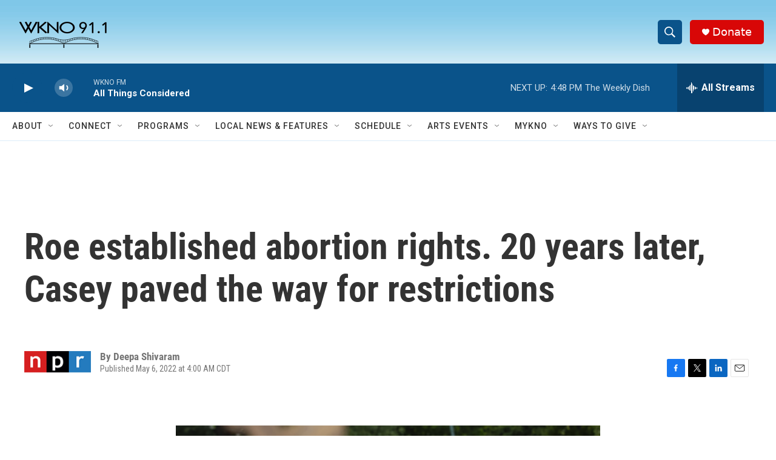

--- FILE ---
content_type: text/html; charset=utf-8
request_url: https://www.google.com/recaptcha/api2/anchor?ar=1&k=6LfHrSkUAAAAAPnKk5cT6JuKlKPzbwyTYuO8--Vr&co=aHR0cHM6Ly93d3cud2tub2ZtLm9yZzo0NDM.&hl=en&v=PoyoqOPhxBO7pBk68S4YbpHZ&size=invisible&anchor-ms=20000&execute-ms=30000&cb=ylglus8h932g
body_size: 49389
content:
<!DOCTYPE HTML><html dir="ltr" lang="en"><head><meta http-equiv="Content-Type" content="text/html; charset=UTF-8">
<meta http-equiv="X-UA-Compatible" content="IE=edge">
<title>reCAPTCHA</title>
<style type="text/css">
/* cyrillic-ext */
@font-face {
  font-family: 'Roboto';
  font-style: normal;
  font-weight: 400;
  font-stretch: 100%;
  src: url(//fonts.gstatic.com/s/roboto/v48/KFO7CnqEu92Fr1ME7kSn66aGLdTylUAMa3GUBHMdazTgWw.woff2) format('woff2');
  unicode-range: U+0460-052F, U+1C80-1C8A, U+20B4, U+2DE0-2DFF, U+A640-A69F, U+FE2E-FE2F;
}
/* cyrillic */
@font-face {
  font-family: 'Roboto';
  font-style: normal;
  font-weight: 400;
  font-stretch: 100%;
  src: url(//fonts.gstatic.com/s/roboto/v48/KFO7CnqEu92Fr1ME7kSn66aGLdTylUAMa3iUBHMdazTgWw.woff2) format('woff2');
  unicode-range: U+0301, U+0400-045F, U+0490-0491, U+04B0-04B1, U+2116;
}
/* greek-ext */
@font-face {
  font-family: 'Roboto';
  font-style: normal;
  font-weight: 400;
  font-stretch: 100%;
  src: url(//fonts.gstatic.com/s/roboto/v48/KFO7CnqEu92Fr1ME7kSn66aGLdTylUAMa3CUBHMdazTgWw.woff2) format('woff2');
  unicode-range: U+1F00-1FFF;
}
/* greek */
@font-face {
  font-family: 'Roboto';
  font-style: normal;
  font-weight: 400;
  font-stretch: 100%;
  src: url(//fonts.gstatic.com/s/roboto/v48/KFO7CnqEu92Fr1ME7kSn66aGLdTylUAMa3-UBHMdazTgWw.woff2) format('woff2');
  unicode-range: U+0370-0377, U+037A-037F, U+0384-038A, U+038C, U+038E-03A1, U+03A3-03FF;
}
/* math */
@font-face {
  font-family: 'Roboto';
  font-style: normal;
  font-weight: 400;
  font-stretch: 100%;
  src: url(//fonts.gstatic.com/s/roboto/v48/KFO7CnqEu92Fr1ME7kSn66aGLdTylUAMawCUBHMdazTgWw.woff2) format('woff2');
  unicode-range: U+0302-0303, U+0305, U+0307-0308, U+0310, U+0312, U+0315, U+031A, U+0326-0327, U+032C, U+032F-0330, U+0332-0333, U+0338, U+033A, U+0346, U+034D, U+0391-03A1, U+03A3-03A9, U+03B1-03C9, U+03D1, U+03D5-03D6, U+03F0-03F1, U+03F4-03F5, U+2016-2017, U+2034-2038, U+203C, U+2040, U+2043, U+2047, U+2050, U+2057, U+205F, U+2070-2071, U+2074-208E, U+2090-209C, U+20D0-20DC, U+20E1, U+20E5-20EF, U+2100-2112, U+2114-2115, U+2117-2121, U+2123-214F, U+2190, U+2192, U+2194-21AE, U+21B0-21E5, U+21F1-21F2, U+21F4-2211, U+2213-2214, U+2216-22FF, U+2308-230B, U+2310, U+2319, U+231C-2321, U+2336-237A, U+237C, U+2395, U+239B-23B7, U+23D0, U+23DC-23E1, U+2474-2475, U+25AF, U+25B3, U+25B7, U+25BD, U+25C1, U+25CA, U+25CC, U+25FB, U+266D-266F, U+27C0-27FF, U+2900-2AFF, U+2B0E-2B11, U+2B30-2B4C, U+2BFE, U+3030, U+FF5B, U+FF5D, U+1D400-1D7FF, U+1EE00-1EEFF;
}
/* symbols */
@font-face {
  font-family: 'Roboto';
  font-style: normal;
  font-weight: 400;
  font-stretch: 100%;
  src: url(//fonts.gstatic.com/s/roboto/v48/KFO7CnqEu92Fr1ME7kSn66aGLdTylUAMaxKUBHMdazTgWw.woff2) format('woff2');
  unicode-range: U+0001-000C, U+000E-001F, U+007F-009F, U+20DD-20E0, U+20E2-20E4, U+2150-218F, U+2190, U+2192, U+2194-2199, U+21AF, U+21E6-21F0, U+21F3, U+2218-2219, U+2299, U+22C4-22C6, U+2300-243F, U+2440-244A, U+2460-24FF, U+25A0-27BF, U+2800-28FF, U+2921-2922, U+2981, U+29BF, U+29EB, U+2B00-2BFF, U+4DC0-4DFF, U+FFF9-FFFB, U+10140-1018E, U+10190-1019C, U+101A0, U+101D0-101FD, U+102E0-102FB, U+10E60-10E7E, U+1D2C0-1D2D3, U+1D2E0-1D37F, U+1F000-1F0FF, U+1F100-1F1AD, U+1F1E6-1F1FF, U+1F30D-1F30F, U+1F315, U+1F31C, U+1F31E, U+1F320-1F32C, U+1F336, U+1F378, U+1F37D, U+1F382, U+1F393-1F39F, U+1F3A7-1F3A8, U+1F3AC-1F3AF, U+1F3C2, U+1F3C4-1F3C6, U+1F3CA-1F3CE, U+1F3D4-1F3E0, U+1F3ED, U+1F3F1-1F3F3, U+1F3F5-1F3F7, U+1F408, U+1F415, U+1F41F, U+1F426, U+1F43F, U+1F441-1F442, U+1F444, U+1F446-1F449, U+1F44C-1F44E, U+1F453, U+1F46A, U+1F47D, U+1F4A3, U+1F4B0, U+1F4B3, U+1F4B9, U+1F4BB, U+1F4BF, U+1F4C8-1F4CB, U+1F4D6, U+1F4DA, U+1F4DF, U+1F4E3-1F4E6, U+1F4EA-1F4ED, U+1F4F7, U+1F4F9-1F4FB, U+1F4FD-1F4FE, U+1F503, U+1F507-1F50B, U+1F50D, U+1F512-1F513, U+1F53E-1F54A, U+1F54F-1F5FA, U+1F610, U+1F650-1F67F, U+1F687, U+1F68D, U+1F691, U+1F694, U+1F698, U+1F6AD, U+1F6B2, U+1F6B9-1F6BA, U+1F6BC, U+1F6C6-1F6CF, U+1F6D3-1F6D7, U+1F6E0-1F6EA, U+1F6F0-1F6F3, U+1F6F7-1F6FC, U+1F700-1F7FF, U+1F800-1F80B, U+1F810-1F847, U+1F850-1F859, U+1F860-1F887, U+1F890-1F8AD, U+1F8B0-1F8BB, U+1F8C0-1F8C1, U+1F900-1F90B, U+1F93B, U+1F946, U+1F984, U+1F996, U+1F9E9, U+1FA00-1FA6F, U+1FA70-1FA7C, U+1FA80-1FA89, U+1FA8F-1FAC6, U+1FACE-1FADC, U+1FADF-1FAE9, U+1FAF0-1FAF8, U+1FB00-1FBFF;
}
/* vietnamese */
@font-face {
  font-family: 'Roboto';
  font-style: normal;
  font-weight: 400;
  font-stretch: 100%;
  src: url(//fonts.gstatic.com/s/roboto/v48/KFO7CnqEu92Fr1ME7kSn66aGLdTylUAMa3OUBHMdazTgWw.woff2) format('woff2');
  unicode-range: U+0102-0103, U+0110-0111, U+0128-0129, U+0168-0169, U+01A0-01A1, U+01AF-01B0, U+0300-0301, U+0303-0304, U+0308-0309, U+0323, U+0329, U+1EA0-1EF9, U+20AB;
}
/* latin-ext */
@font-face {
  font-family: 'Roboto';
  font-style: normal;
  font-weight: 400;
  font-stretch: 100%;
  src: url(//fonts.gstatic.com/s/roboto/v48/KFO7CnqEu92Fr1ME7kSn66aGLdTylUAMa3KUBHMdazTgWw.woff2) format('woff2');
  unicode-range: U+0100-02BA, U+02BD-02C5, U+02C7-02CC, U+02CE-02D7, U+02DD-02FF, U+0304, U+0308, U+0329, U+1D00-1DBF, U+1E00-1E9F, U+1EF2-1EFF, U+2020, U+20A0-20AB, U+20AD-20C0, U+2113, U+2C60-2C7F, U+A720-A7FF;
}
/* latin */
@font-face {
  font-family: 'Roboto';
  font-style: normal;
  font-weight: 400;
  font-stretch: 100%;
  src: url(//fonts.gstatic.com/s/roboto/v48/KFO7CnqEu92Fr1ME7kSn66aGLdTylUAMa3yUBHMdazQ.woff2) format('woff2');
  unicode-range: U+0000-00FF, U+0131, U+0152-0153, U+02BB-02BC, U+02C6, U+02DA, U+02DC, U+0304, U+0308, U+0329, U+2000-206F, U+20AC, U+2122, U+2191, U+2193, U+2212, U+2215, U+FEFF, U+FFFD;
}
/* cyrillic-ext */
@font-face {
  font-family: 'Roboto';
  font-style: normal;
  font-weight: 500;
  font-stretch: 100%;
  src: url(//fonts.gstatic.com/s/roboto/v48/KFO7CnqEu92Fr1ME7kSn66aGLdTylUAMa3GUBHMdazTgWw.woff2) format('woff2');
  unicode-range: U+0460-052F, U+1C80-1C8A, U+20B4, U+2DE0-2DFF, U+A640-A69F, U+FE2E-FE2F;
}
/* cyrillic */
@font-face {
  font-family: 'Roboto';
  font-style: normal;
  font-weight: 500;
  font-stretch: 100%;
  src: url(//fonts.gstatic.com/s/roboto/v48/KFO7CnqEu92Fr1ME7kSn66aGLdTylUAMa3iUBHMdazTgWw.woff2) format('woff2');
  unicode-range: U+0301, U+0400-045F, U+0490-0491, U+04B0-04B1, U+2116;
}
/* greek-ext */
@font-face {
  font-family: 'Roboto';
  font-style: normal;
  font-weight: 500;
  font-stretch: 100%;
  src: url(//fonts.gstatic.com/s/roboto/v48/KFO7CnqEu92Fr1ME7kSn66aGLdTylUAMa3CUBHMdazTgWw.woff2) format('woff2');
  unicode-range: U+1F00-1FFF;
}
/* greek */
@font-face {
  font-family: 'Roboto';
  font-style: normal;
  font-weight: 500;
  font-stretch: 100%;
  src: url(//fonts.gstatic.com/s/roboto/v48/KFO7CnqEu92Fr1ME7kSn66aGLdTylUAMa3-UBHMdazTgWw.woff2) format('woff2');
  unicode-range: U+0370-0377, U+037A-037F, U+0384-038A, U+038C, U+038E-03A1, U+03A3-03FF;
}
/* math */
@font-face {
  font-family: 'Roboto';
  font-style: normal;
  font-weight: 500;
  font-stretch: 100%;
  src: url(//fonts.gstatic.com/s/roboto/v48/KFO7CnqEu92Fr1ME7kSn66aGLdTylUAMawCUBHMdazTgWw.woff2) format('woff2');
  unicode-range: U+0302-0303, U+0305, U+0307-0308, U+0310, U+0312, U+0315, U+031A, U+0326-0327, U+032C, U+032F-0330, U+0332-0333, U+0338, U+033A, U+0346, U+034D, U+0391-03A1, U+03A3-03A9, U+03B1-03C9, U+03D1, U+03D5-03D6, U+03F0-03F1, U+03F4-03F5, U+2016-2017, U+2034-2038, U+203C, U+2040, U+2043, U+2047, U+2050, U+2057, U+205F, U+2070-2071, U+2074-208E, U+2090-209C, U+20D0-20DC, U+20E1, U+20E5-20EF, U+2100-2112, U+2114-2115, U+2117-2121, U+2123-214F, U+2190, U+2192, U+2194-21AE, U+21B0-21E5, U+21F1-21F2, U+21F4-2211, U+2213-2214, U+2216-22FF, U+2308-230B, U+2310, U+2319, U+231C-2321, U+2336-237A, U+237C, U+2395, U+239B-23B7, U+23D0, U+23DC-23E1, U+2474-2475, U+25AF, U+25B3, U+25B7, U+25BD, U+25C1, U+25CA, U+25CC, U+25FB, U+266D-266F, U+27C0-27FF, U+2900-2AFF, U+2B0E-2B11, U+2B30-2B4C, U+2BFE, U+3030, U+FF5B, U+FF5D, U+1D400-1D7FF, U+1EE00-1EEFF;
}
/* symbols */
@font-face {
  font-family: 'Roboto';
  font-style: normal;
  font-weight: 500;
  font-stretch: 100%;
  src: url(//fonts.gstatic.com/s/roboto/v48/KFO7CnqEu92Fr1ME7kSn66aGLdTylUAMaxKUBHMdazTgWw.woff2) format('woff2');
  unicode-range: U+0001-000C, U+000E-001F, U+007F-009F, U+20DD-20E0, U+20E2-20E4, U+2150-218F, U+2190, U+2192, U+2194-2199, U+21AF, U+21E6-21F0, U+21F3, U+2218-2219, U+2299, U+22C4-22C6, U+2300-243F, U+2440-244A, U+2460-24FF, U+25A0-27BF, U+2800-28FF, U+2921-2922, U+2981, U+29BF, U+29EB, U+2B00-2BFF, U+4DC0-4DFF, U+FFF9-FFFB, U+10140-1018E, U+10190-1019C, U+101A0, U+101D0-101FD, U+102E0-102FB, U+10E60-10E7E, U+1D2C0-1D2D3, U+1D2E0-1D37F, U+1F000-1F0FF, U+1F100-1F1AD, U+1F1E6-1F1FF, U+1F30D-1F30F, U+1F315, U+1F31C, U+1F31E, U+1F320-1F32C, U+1F336, U+1F378, U+1F37D, U+1F382, U+1F393-1F39F, U+1F3A7-1F3A8, U+1F3AC-1F3AF, U+1F3C2, U+1F3C4-1F3C6, U+1F3CA-1F3CE, U+1F3D4-1F3E0, U+1F3ED, U+1F3F1-1F3F3, U+1F3F5-1F3F7, U+1F408, U+1F415, U+1F41F, U+1F426, U+1F43F, U+1F441-1F442, U+1F444, U+1F446-1F449, U+1F44C-1F44E, U+1F453, U+1F46A, U+1F47D, U+1F4A3, U+1F4B0, U+1F4B3, U+1F4B9, U+1F4BB, U+1F4BF, U+1F4C8-1F4CB, U+1F4D6, U+1F4DA, U+1F4DF, U+1F4E3-1F4E6, U+1F4EA-1F4ED, U+1F4F7, U+1F4F9-1F4FB, U+1F4FD-1F4FE, U+1F503, U+1F507-1F50B, U+1F50D, U+1F512-1F513, U+1F53E-1F54A, U+1F54F-1F5FA, U+1F610, U+1F650-1F67F, U+1F687, U+1F68D, U+1F691, U+1F694, U+1F698, U+1F6AD, U+1F6B2, U+1F6B9-1F6BA, U+1F6BC, U+1F6C6-1F6CF, U+1F6D3-1F6D7, U+1F6E0-1F6EA, U+1F6F0-1F6F3, U+1F6F7-1F6FC, U+1F700-1F7FF, U+1F800-1F80B, U+1F810-1F847, U+1F850-1F859, U+1F860-1F887, U+1F890-1F8AD, U+1F8B0-1F8BB, U+1F8C0-1F8C1, U+1F900-1F90B, U+1F93B, U+1F946, U+1F984, U+1F996, U+1F9E9, U+1FA00-1FA6F, U+1FA70-1FA7C, U+1FA80-1FA89, U+1FA8F-1FAC6, U+1FACE-1FADC, U+1FADF-1FAE9, U+1FAF0-1FAF8, U+1FB00-1FBFF;
}
/* vietnamese */
@font-face {
  font-family: 'Roboto';
  font-style: normal;
  font-weight: 500;
  font-stretch: 100%;
  src: url(//fonts.gstatic.com/s/roboto/v48/KFO7CnqEu92Fr1ME7kSn66aGLdTylUAMa3OUBHMdazTgWw.woff2) format('woff2');
  unicode-range: U+0102-0103, U+0110-0111, U+0128-0129, U+0168-0169, U+01A0-01A1, U+01AF-01B0, U+0300-0301, U+0303-0304, U+0308-0309, U+0323, U+0329, U+1EA0-1EF9, U+20AB;
}
/* latin-ext */
@font-face {
  font-family: 'Roboto';
  font-style: normal;
  font-weight: 500;
  font-stretch: 100%;
  src: url(//fonts.gstatic.com/s/roboto/v48/KFO7CnqEu92Fr1ME7kSn66aGLdTylUAMa3KUBHMdazTgWw.woff2) format('woff2');
  unicode-range: U+0100-02BA, U+02BD-02C5, U+02C7-02CC, U+02CE-02D7, U+02DD-02FF, U+0304, U+0308, U+0329, U+1D00-1DBF, U+1E00-1E9F, U+1EF2-1EFF, U+2020, U+20A0-20AB, U+20AD-20C0, U+2113, U+2C60-2C7F, U+A720-A7FF;
}
/* latin */
@font-face {
  font-family: 'Roboto';
  font-style: normal;
  font-weight: 500;
  font-stretch: 100%;
  src: url(//fonts.gstatic.com/s/roboto/v48/KFO7CnqEu92Fr1ME7kSn66aGLdTylUAMa3yUBHMdazQ.woff2) format('woff2');
  unicode-range: U+0000-00FF, U+0131, U+0152-0153, U+02BB-02BC, U+02C6, U+02DA, U+02DC, U+0304, U+0308, U+0329, U+2000-206F, U+20AC, U+2122, U+2191, U+2193, U+2212, U+2215, U+FEFF, U+FFFD;
}
/* cyrillic-ext */
@font-face {
  font-family: 'Roboto';
  font-style: normal;
  font-weight: 900;
  font-stretch: 100%;
  src: url(//fonts.gstatic.com/s/roboto/v48/KFO7CnqEu92Fr1ME7kSn66aGLdTylUAMa3GUBHMdazTgWw.woff2) format('woff2');
  unicode-range: U+0460-052F, U+1C80-1C8A, U+20B4, U+2DE0-2DFF, U+A640-A69F, U+FE2E-FE2F;
}
/* cyrillic */
@font-face {
  font-family: 'Roboto';
  font-style: normal;
  font-weight: 900;
  font-stretch: 100%;
  src: url(//fonts.gstatic.com/s/roboto/v48/KFO7CnqEu92Fr1ME7kSn66aGLdTylUAMa3iUBHMdazTgWw.woff2) format('woff2');
  unicode-range: U+0301, U+0400-045F, U+0490-0491, U+04B0-04B1, U+2116;
}
/* greek-ext */
@font-face {
  font-family: 'Roboto';
  font-style: normal;
  font-weight: 900;
  font-stretch: 100%;
  src: url(//fonts.gstatic.com/s/roboto/v48/KFO7CnqEu92Fr1ME7kSn66aGLdTylUAMa3CUBHMdazTgWw.woff2) format('woff2');
  unicode-range: U+1F00-1FFF;
}
/* greek */
@font-face {
  font-family: 'Roboto';
  font-style: normal;
  font-weight: 900;
  font-stretch: 100%;
  src: url(//fonts.gstatic.com/s/roboto/v48/KFO7CnqEu92Fr1ME7kSn66aGLdTylUAMa3-UBHMdazTgWw.woff2) format('woff2');
  unicode-range: U+0370-0377, U+037A-037F, U+0384-038A, U+038C, U+038E-03A1, U+03A3-03FF;
}
/* math */
@font-face {
  font-family: 'Roboto';
  font-style: normal;
  font-weight: 900;
  font-stretch: 100%;
  src: url(//fonts.gstatic.com/s/roboto/v48/KFO7CnqEu92Fr1ME7kSn66aGLdTylUAMawCUBHMdazTgWw.woff2) format('woff2');
  unicode-range: U+0302-0303, U+0305, U+0307-0308, U+0310, U+0312, U+0315, U+031A, U+0326-0327, U+032C, U+032F-0330, U+0332-0333, U+0338, U+033A, U+0346, U+034D, U+0391-03A1, U+03A3-03A9, U+03B1-03C9, U+03D1, U+03D5-03D6, U+03F0-03F1, U+03F4-03F5, U+2016-2017, U+2034-2038, U+203C, U+2040, U+2043, U+2047, U+2050, U+2057, U+205F, U+2070-2071, U+2074-208E, U+2090-209C, U+20D0-20DC, U+20E1, U+20E5-20EF, U+2100-2112, U+2114-2115, U+2117-2121, U+2123-214F, U+2190, U+2192, U+2194-21AE, U+21B0-21E5, U+21F1-21F2, U+21F4-2211, U+2213-2214, U+2216-22FF, U+2308-230B, U+2310, U+2319, U+231C-2321, U+2336-237A, U+237C, U+2395, U+239B-23B7, U+23D0, U+23DC-23E1, U+2474-2475, U+25AF, U+25B3, U+25B7, U+25BD, U+25C1, U+25CA, U+25CC, U+25FB, U+266D-266F, U+27C0-27FF, U+2900-2AFF, U+2B0E-2B11, U+2B30-2B4C, U+2BFE, U+3030, U+FF5B, U+FF5D, U+1D400-1D7FF, U+1EE00-1EEFF;
}
/* symbols */
@font-face {
  font-family: 'Roboto';
  font-style: normal;
  font-weight: 900;
  font-stretch: 100%;
  src: url(//fonts.gstatic.com/s/roboto/v48/KFO7CnqEu92Fr1ME7kSn66aGLdTylUAMaxKUBHMdazTgWw.woff2) format('woff2');
  unicode-range: U+0001-000C, U+000E-001F, U+007F-009F, U+20DD-20E0, U+20E2-20E4, U+2150-218F, U+2190, U+2192, U+2194-2199, U+21AF, U+21E6-21F0, U+21F3, U+2218-2219, U+2299, U+22C4-22C6, U+2300-243F, U+2440-244A, U+2460-24FF, U+25A0-27BF, U+2800-28FF, U+2921-2922, U+2981, U+29BF, U+29EB, U+2B00-2BFF, U+4DC0-4DFF, U+FFF9-FFFB, U+10140-1018E, U+10190-1019C, U+101A0, U+101D0-101FD, U+102E0-102FB, U+10E60-10E7E, U+1D2C0-1D2D3, U+1D2E0-1D37F, U+1F000-1F0FF, U+1F100-1F1AD, U+1F1E6-1F1FF, U+1F30D-1F30F, U+1F315, U+1F31C, U+1F31E, U+1F320-1F32C, U+1F336, U+1F378, U+1F37D, U+1F382, U+1F393-1F39F, U+1F3A7-1F3A8, U+1F3AC-1F3AF, U+1F3C2, U+1F3C4-1F3C6, U+1F3CA-1F3CE, U+1F3D4-1F3E0, U+1F3ED, U+1F3F1-1F3F3, U+1F3F5-1F3F7, U+1F408, U+1F415, U+1F41F, U+1F426, U+1F43F, U+1F441-1F442, U+1F444, U+1F446-1F449, U+1F44C-1F44E, U+1F453, U+1F46A, U+1F47D, U+1F4A3, U+1F4B0, U+1F4B3, U+1F4B9, U+1F4BB, U+1F4BF, U+1F4C8-1F4CB, U+1F4D6, U+1F4DA, U+1F4DF, U+1F4E3-1F4E6, U+1F4EA-1F4ED, U+1F4F7, U+1F4F9-1F4FB, U+1F4FD-1F4FE, U+1F503, U+1F507-1F50B, U+1F50D, U+1F512-1F513, U+1F53E-1F54A, U+1F54F-1F5FA, U+1F610, U+1F650-1F67F, U+1F687, U+1F68D, U+1F691, U+1F694, U+1F698, U+1F6AD, U+1F6B2, U+1F6B9-1F6BA, U+1F6BC, U+1F6C6-1F6CF, U+1F6D3-1F6D7, U+1F6E0-1F6EA, U+1F6F0-1F6F3, U+1F6F7-1F6FC, U+1F700-1F7FF, U+1F800-1F80B, U+1F810-1F847, U+1F850-1F859, U+1F860-1F887, U+1F890-1F8AD, U+1F8B0-1F8BB, U+1F8C0-1F8C1, U+1F900-1F90B, U+1F93B, U+1F946, U+1F984, U+1F996, U+1F9E9, U+1FA00-1FA6F, U+1FA70-1FA7C, U+1FA80-1FA89, U+1FA8F-1FAC6, U+1FACE-1FADC, U+1FADF-1FAE9, U+1FAF0-1FAF8, U+1FB00-1FBFF;
}
/* vietnamese */
@font-face {
  font-family: 'Roboto';
  font-style: normal;
  font-weight: 900;
  font-stretch: 100%;
  src: url(//fonts.gstatic.com/s/roboto/v48/KFO7CnqEu92Fr1ME7kSn66aGLdTylUAMa3OUBHMdazTgWw.woff2) format('woff2');
  unicode-range: U+0102-0103, U+0110-0111, U+0128-0129, U+0168-0169, U+01A0-01A1, U+01AF-01B0, U+0300-0301, U+0303-0304, U+0308-0309, U+0323, U+0329, U+1EA0-1EF9, U+20AB;
}
/* latin-ext */
@font-face {
  font-family: 'Roboto';
  font-style: normal;
  font-weight: 900;
  font-stretch: 100%;
  src: url(//fonts.gstatic.com/s/roboto/v48/KFO7CnqEu92Fr1ME7kSn66aGLdTylUAMa3KUBHMdazTgWw.woff2) format('woff2');
  unicode-range: U+0100-02BA, U+02BD-02C5, U+02C7-02CC, U+02CE-02D7, U+02DD-02FF, U+0304, U+0308, U+0329, U+1D00-1DBF, U+1E00-1E9F, U+1EF2-1EFF, U+2020, U+20A0-20AB, U+20AD-20C0, U+2113, U+2C60-2C7F, U+A720-A7FF;
}
/* latin */
@font-face {
  font-family: 'Roboto';
  font-style: normal;
  font-weight: 900;
  font-stretch: 100%;
  src: url(//fonts.gstatic.com/s/roboto/v48/KFO7CnqEu92Fr1ME7kSn66aGLdTylUAMa3yUBHMdazQ.woff2) format('woff2');
  unicode-range: U+0000-00FF, U+0131, U+0152-0153, U+02BB-02BC, U+02C6, U+02DA, U+02DC, U+0304, U+0308, U+0329, U+2000-206F, U+20AC, U+2122, U+2191, U+2193, U+2212, U+2215, U+FEFF, U+FFFD;
}

</style>
<link rel="stylesheet" type="text/css" href="https://www.gstatic.com/recaptcha/releases/PoyoqOPhxBO7pBk68S4YbpHZ/styles__ltr.css">
<script nonce="jQBwi-4ZXFpL2UgwbeAHDw" type="text/javascript">window['__recaptcha_api'] = 'https://www.google.com/recaptcha/api2/';</script>
<script type="text/javascript" src="https://www.gstatic.com/recaptcha/releases/PoyoqOPhxBO7pBk68S4YbpHZ/recaptcha__en.js" nonce="jQBwi-4ZXFpL2UgwbeAHDw">
      
    </script></head>
<body><div id="rc-anchor-alert" class="rc-anchor-alert"></div>
<input type="hidden" id="recaptcha-token" value="[base64]">
<script type="text/javascript" nonce="jQBwi-4ZXFpL2UgwbeAHDw">
      recaptcha.anchor.Main.init("[\x22ainput\x22,[\x22bgdata\x22,\x22\x22,\[base64]/[base64]/[base64]/bmV3IHJbeF0oY1swXSk6RT09Mj9uZXcgclt4XShjWzBdLGNbMV0pOkU9PTM/bmV3IHJbeF0oY1swXSxjWzFdLGNbMl0pOkU9PTQ/[base64]/[base64]/[base64]/[base64]/[base64]/[base64]/[base64]/[base64]\x22,\[base64]\\u003d\x22,\[base64]/TFnCoMOcAF7CpGJzwqE/wrZmw4JBMhkuw6/DjsKEUjPDgyguwq/[base64]/CrcKEwqXChMO0wrFrWXgFIhQVVmcNQcOgwpHCiSzDk0swwoV1w5bDl8KJw5QGw7PCvsKlaQAmw6wRYcKyTjzDtsOHBsKraTh2w6jDlT3Di8K+Q1klAcOGwqTDmQUAwpHDkMOhw41bw5zCpAhCPcKtRsO/HHLDhMKXYVRRwrMiYMO5O0XDpHV8wpcjwqQJwrVGSjjCsCjCg0rDqzrDlFbDn8OTAwdfaDU3wrXDrmgUw67CgMOXw44Dwp3DqsOsfloNw5NEwqVfQ8KfOnTCsWnDqsKxWmtSEWrDpsKncB7CmmsTw4o3w7oVGTUvMF/CqsK5cHHCs8KlR8K5UcOlwqZrZ8KeX3o3w5HDoX/DkBwOw7A7VQh7w7VzwojDr0HDiT80GlV7w4HDtcKTw6EtwqMmP8KHwr0/wpzCoMOow6vDlhvDtsOYw6bCglwSOgzCmcOCw7dmWMOrw6x6w4fCoSRkw5FNQ11xKMOLwoVFwpDCt8K5w65+f8K/N8OLecKQLGxPw70jw5/CnMO7w7XCsU7CqVJ4aFoMw5rCnRI9w79bLsKVwrB+dMOWKRd/TEAlX8K+wrrChCsLOMKZwq9HWsOeC8KkwpDDk0AGw4/CvsKtwo1ww50WYcOXwpzCrArCncKZwrTDhMOOUsK7ajfDiSjCuiPDhcK8wo/[base64]/w5kSTcKUwo3Dok/Dp37DjCIOwpzDqTLDk1QyL8OOPMKQwqXDnQ3DjgTDs8KDw7AHw5t6CsOUw7c0w5B6R8K6wqgqPsKmamJINcODK8OZejtHw7U5wprCoMOsw6FFwpTCjh3Dkyx0dTrCgTfDtcK5w6smw5/CjBnCiBgiwrHCkMKvw4jCkyg9woLDlEjCi8Keb8OywqfDjcK3worDrncZwpFywoLCrsOXNcK/wrDCiT5jUUpFfsKBwpV6XgUFwq5gQ8OKw4LCv8OzNyXDtcOGZMKLUMKENWMWwqLCkcK7T3HCpMKjCEnCuMKjW8KewqEKXRbCqcKNwrPDlcOwdsKXw65BwogmHic4AXJzw77Cq8OiS3dCGsOow5bClMO/w7BOwr/DkHVBGMK0w7xPISrCgsK9wqbDq1rDji/Du8Ktw5FqcgNcw4oAwrLDu8KCw7UBwrrDgw4IwpDCpsOyPF8zwrFxw6hHw5QmwqJ+bsO2wo5iYXVkEHbCkxVHPUV7wqPCrmIlE1DCm0vDgMO+J8K1VkrDmTlBDsK2w67CnwsPwqjCnwHCqMKxSsOmDiMBXcKXw6kTw7Q/N8OwAsOvYA3Dm8K6biwLwrrCnH54LsOaw6rCp8Ogw5TCvsO1wq4Iw5ZNwrIMwrpEw4DCp38wwqx7NDDCsMObV8OTwpdDw43DsTh+w4t4w6/DtnzDkSfCmcOSwpEHfcO9IMKNQxDCtsKrCMOtw7NxwpvCvhVhw6s0d2zCjRp2w6BXHBR7GnXCjcKew73DvMOFZnd8wp/[base64]/Dj1dcfCPDkMOsHcKEwpIfcsKdIsKLaMK4wpMxRg8tWiXCjcKBw4U8wpPCj8KwwqkLwpNRw69pNsKrw4UWS8Kdw6UfP0PDmDV3Ag/Cm1XCqgQKw4zCuzvDoMKvw77CoRArS8KHdmM7YcOQY8OIwrHClMODw7Amw4jCpMOLfWnDpGFuwq7DsGpYUcK2wrlYwozCig3CqHJgWDUTw7nDgcOtw7lmwpU1w7/DusKaIjfDssK2wrITwoMJPcO7VSDCncOVwoDDu8O7wo7Dr0YMw5PDvzcVwpYsdDfCisOELSViWScLNcOKZMKiHXZYCcKowr7DmzVtwrgYLxTDlEACwr3Ct1rDt8ObJUNfwqrCvCZUwpPCnCl9YkHDvhzCogrClsOUw7/DrMOWf2LDugrDisOECC5Nw4nCinZSwrMMecKGLcOIYitmwqdlVsKESEglwrJgwqHDkMKyPcOIRVrCtCDDiHnDlUbDp8OPw5PDmcOTwpRYOcO0fRtje3kxMD/Ck0/CmSfCt0jDtX9ZMMKeWsOCwrPChSPCvlnDkcKcGQfDhMO2fsOgw4vDgsOjTcO/CMO1w7NfNBo2wpLChCTCrsKjw4PDjADCtCnClnNsw4TCncONwqIvVsKfw6/[base64]/MDXDpsOzIsOFDlkwCHPDksOLTGpmP2MPw51sw44NBsOQwop2w67DrCY7YWHCt8KFw60gwrUdCQgGw5bDkcKTDsK2ZQXCpcO9w7jCmcK1w4PDrMOqwqfChQLDt8KPwqMPwonCpcKWUHbCiDVzdcO/[base64]/w5jDm8Kuwq8lazXCuBtZwq0GYMOowrvDpS1lP17DmsKINcOXADIDw7jCtE/Cm0F5wptiwqDCkMOFbxxzAX5ib8OFcMO8b8K5w6XCjcOcw5A5w6odX2jCncOIYAIZwr3DssKudHd3b8KVU0LCgSpVwpcmEcKCw7AFwqM0Z3IyUB5nw6pUCMOXw5rCsDkgfTbDgsK/T0rCo8OLw5ZNZRdhAFvClEfCgMKsw6nDicKhJ8Ozw48ow6fCisKVI8O2e8OtBGB1w7VJcsO2wrBvwpvCtVTCucK1OsKUwqHChnnDumPCg8KgYmZQwq8ccjzCkHvDsSXCjcK0JQFrwpzDgkzChcOaw7zDvsK2FSNLW8Kfwo/CpwjDqcKSCU1Cw7lGwq3DuELCtChfDcO7w4nDtMO+bl3Dr8OBchXDmMKQVTbCpMOvf3vCp0YPNMKtZMOFw4HCj8KMwqnCiVTDl8K0w51oVcK/wqMuwrjCjmfCt3LCnsKBOFXCjT7CqMKuHUjDq8Kjw5XCnl8ZAsO2Y1LDgMKcQMKOScK+w4lDw4JSw7jDjMK3w5/[base64]/wrnCkRk+w4JQPU9xX3oMbMOUC8OJwqhzwpfDpcKXwohbDsKGwopSFsOWwrB7IDwgwqx5w5nCgcKnMcKEwpLDisO9w4bCu8OqZk0IOyLCkxVxMsOPwrbDvjTDrwrDqxvCqcODwr81LQnDvG7DkMKJScOcw7oow5lRw6LCpMOYw5l0AWfDkBkbbH4nwq/Di8OkVcOXwpDDsBBPwq1UFhPDlMKiAcOrMcKqb8K9w5TCsFR/w7nCjcKfwrZrwqzCqVTDq8KwZsOjw6dswpPCuCnClRtjRBPCmsKTw7NmdWvCqUjDoMKhXWfDujsXPzvDqyDDhMOJw5sGXhVnJcOow4nCkURwwoHCrsO1w5QKwp17wpIvwqodb8OZwpDClMObw44mFw9ecMKTeEXCsMK4CMKTw7oJw5NcwrxgGmR/[base64]/DusOXwrs5GsKkw6rCksKBwpM0e8KOWMO+dlTCkDDDtcKmw7VoT8O0FsK0w6UKB8Ktw7vCsXIMw4/[base64]/E2s8w4lywonDqMK/w4bDmcOucDJOw6nDoSlUw6IHdTVUcDDCnVrCumfCtMKFw6spwoXDkcOdw7IdBhcSCcO9w5fCq3XDhETCusKHMsKswrTDll/Cq8KQesOVw6xFQQQgVsOVw4lkKhXDlMODAsKFwp3Dh2owABnCoCMbwoNEw7bDngfChiUSwrTDkcK+w6gCwrHCpWMWKsOuKn4XwodcPsK2YnjCu8KIfVXCoV0+wpFJRcKpBsOlw4Vib8K2UCXCmGl3wqNNwpFjVwEXQ8OkZ8KkwoxeJsKbbMO/bFt1w7fDtwTDncOMw4x0JDhdZBZEw5DDrsKvwpDDhMOTVH/DnVNeLsKNwpcTI8Olw4nCqEpzw7rCh8ORQzBdwoMgecOOFMKwwp5PEEzDsENAZ8OaNAvCmcKBX8KEBHXDlXfDqsOAYBYvw45BwrfChwvCnRPCgRzCgsOVwpLChsKRIcKZw5VoC8O/[base64]/[base64]/CilDCkyAHw7lFZnvCjMKZw5/CucOPw77ChsO/[base64]/wrx6wqFZScO/bwpdwozDs8KbKsO1w7VIfQTCggHCky3Cjn8fBSHCgFjDv8OnbXItw4lqwrXChFZzXTJbS8KDPSzCnsOjQcO9wodpA8OGwowow77DtMOgw68Ow7gQwpA8WcOLwrArd0LCiX9iw5UUw4nCqMOgZz0rWsOlAQXDvC/CthdLVjMVwr4kw5nCrj3DsQ7DnFtqwrrCsULDmShuwr4UwrvCtgTDlMO+w4AnFkY3GsKww7fCmMOkw4bDicO0wp/ClSUDRMO8wqBQwpbDsMK4CXNlwoXDq2UiecKQw7fCusOICMOUwoIdIcObJ8KTSkQAw4EgOcOaw6LDnTHDuMOQXDIhRBw9wqzCmy5Rw7HDuhpLTsKjwq59TMOuw4fDi1XCisOFwoDDnGlMMQbDp8KmNXXDh05/Jn3DrMO5wpLChcOJw6nCoy3CsMKxBDnCvsK9wroUwrrDuEVjw4kBQsK+JcOtw6/Dq8KAaB59w4vDthkiLjx9RsKlw4RDXsOIwqzChk3DnhRpK8OJGRfCpsOawpXDrcOtworDp0JBSgcqcH95A8KIwqxYXVzCjMKVGsK/[base64]/WMOWwokPUcOHw7jChMKgVxjDj3IHwrLDj2EtwqcBw7DDhsKjw6xvDcORwp/[base64]/DuyoCDcK/woXCksO9w7w4TMOFIsOQwrfCnMK2NW3DlsOGwr85wr1Dw4TCvMOHRmDCqcKGIsOYw4zClMKTwocWwp4PBzfDsMKwYVrCpE3CrW4fdl5uX8Ozw6/CpmljKRHDj8OiC8OYHMOvCiQSRUMvIB/[base64]/DgSsgVcKhWHIBwqd4HnjCuxjDjsOew7wswrLCnMOowoTDsVLDhkofwoADPMOow4IQwqTDuMOnSMOWw7DDpgNZw7o6O8ORw5wKXiMVw5LCv8OaCsOpwopHWHnCvsK5cMKpw7vDv8Otw5tUVcOPwqnDr8Kvf8K+bV/Dv8OPwqrDuTTDrTnDr8Krw6fCkMKuQMOKwoDDmsOZXEfDq37DmRPCmsOvwoUaw4LDiHEvwo9Iwp5YTMKywqzCuVDDicOPDMKuDBBgFsKoNwPCt8OeMxQxdsOFL8K6wpMbwrrCuS9IFMOywpIydQfDrsK+w7TDmsKywox/w6jCuhg2XsOqw4hue2LCrsKFRMOXwpzDvsO6bsOrMMKcwogORzFpwrHDt10qaMK6w7nCuCkVI8KAw7ZKw5MbRDBNwoJIbGQcwo1dwq4BfCRpwp7DjsO6wrIuwoZOVhzDq8OcPCjDhcKKLcOGwr/DkCsWYcKLwoV6wqsfw6JRwpc1Ck7DowzClsKuHsKWwp9MasK1w7PChsOyw6B2wqYUS2MnwrrDucKlJD0YExTCn8O9w4wDw6YKXEMrw7rCrMO2wqrDvx/DsMOHwpF0HcO4XVBFARt8w7bDhHvCrMOaesObw5URw5dHwrReSiXDnRhaI3d7eFTCmDDDt8OewrstwovChsOWZMK5w50pw6DCjHLDpzjDpC1feXZYJcO/CmJ6w7TCqlFpAcOBw6N6HXvDsHxJw6kRw6txJhTDrSMCw7zDjsKWwrBcPcKvw48tXCDDhQB9PmZ2w73CtMKafCArwo3CrsOvwrnDvsO/VsOXw4PDlMKXwo9hw6TCiMKuw4w6wp3ClsK1w7PDgwdiw67CtTLDpcKAKGbCqwPDixnCnTFdE8KWM07DlBtuw5xNwpt9wpTCt2cQwoJtwrjDhcKNw6RWwoLDs8K/AzdtP8KVd8OCA8OUwpvCgnHChCvCngNJwrfCtmzDpUMPbsK6w7/Cv8O5w53CksOPw4nChcOIZMKMwonDtA/DqiTDmsKLEMKhB8OTPyxXwqXDqG3Cv8KJEMOzYsOCGG8VH8OYSMO0JxLDvVQGSMK2w6XCrMOCwrvCujAJw4Iuwrc5w6MAw6DCkjjDvm4Jw7/DlVzCo8ONQBYGw61tw6Q9wq8HQMOzwpRtF8KTwovCpcK0fMKKLTRRw4DCkMKYL0d6X3rCjMK3wo/[base64]/DkcOGw6LCoMOdEGfClDYXA8OpHz/DhMOVFMKQHU3CosOrAMKEHMKKwqHCvB4Cw5IswpzDlcOlwrFFZQXDhMO6w7IwEwhdw7FQOcO/[base64]/w6kyw4jDjMOeDcK0woQPw4RpNcKUKcOgehPCm1DDvMO4UcKcUMKyw4wOw41RSMOVw4MUw4kOw54FX8ODw6HClsKhX1kjwqIJw6bDhMKDDsOJw53DjsKrwoUZw7zDr8KGw5LCssOrPA8Nw7ZMw6YdJAppw4p5DsKPF8OwwoJEwrdKw63CvsKRwrh8GsKWwqXCisK0LE/DqMKNTC1gw5tZGG3CuMOcLsKmwovDlcKkw4zDqAc0w6fCjMK8wrQ7w7fCuDTCq8OcwpPCpsKzw7MNBxXCv242VsODWsK8XMKJO8OSasO3w50EJBPDu8KgXMODXDVFJsK9w4NEw4jCj8K+w6A+w73Ct8OLw6jDi2tYFz9ucBMWMm/[base64]/DmAVzRA1aQsKjXsKaEgrCrsKFGsKaw4JGWMKYwpYPZcKWwosqW03CvcKiw7nCrMKlw5wdS1UOwoDCmwwSCiHCm2c5w4hQwrbDrSknw7YsDD9+w5ISwq/DtsKYw7XDuChWwrAnKsKPw6YVA8KiwqbCo8O2Z8K9wqEsc0IIw4zCqcOtaT7Cn8Kvw5x0w5TDmlI6woRnS8Oywo/ClcKlLcKYOT3CuTFvFXrCusKgE0LDrE3DocKGwo/DqMK1w55MUyTCoUDCvlQFwqc7EsK5LsOVNkTDqcOhwpoUwqpyK3bCo1bDv8KxFhdKLykPEX7CpMKpwrUhw6nCjsKSwqMLGCsPbVxSU8KiCsKGw6kpdsOOw40UwqsPw43DmxnDkjjCp8KMYGkJw6nCrwVWw7/CmsK3w5EMw7IbEcOzwocHVMOFw5Jew7fClcOVSsOUwpbDvMOIH8OHUMO/VMOqazbCugzChANBw6DCoW1YEnnCm8OjBMOWw6ZtwpglcMOEwoHDucK/aRzDund7w6zCrArDpUZ1wqRxw5DCrnwtRj8+w4XDuUVUwp3DhsKUw7kCwqYTw4HCnMKxdXQ/CCjDhnFKU8OoJcO5M0/Ck8O4H0d4w4bDrcOgw7fCnH/ChcKGSgEJwo5Tw4LDvErDt8OZw5rCo8K8wovDq8K7wqxcT8K/KkNMwpUza3x1w7A6wqvCpsOZw45IBcKvfMO3BMKDL1bCikjCjiAiw5LChcObYAonfWXDmyAtBlzCjMKge3DDvA3ChHbCpFZTw5tGVBPCicONYcKHwonClsKrwoDDlxF4AcKAfBLDoMKTw47ClxTCpA7CvsO8eMKbTMKDw6ZTwpfCtxA8F3diw7x+wpJ1E1VVVWNUw4w/w5pUw63Du1k1Bn7CpcKMw6RLw6UUw6PCj8KpwrrDhcKVFMOwTBoww5R4wqcYw5FSw5wvwqnDtBTCmm/CvsOyw6lbNmg6woXCj8K/NMODcHsewqkgYjAYc8KcaicnGMOne8KywpPDpMKvYD/CqcKDHx0dD3hJwq/CvzfDln/Djlw9b8K9WDbCil9mQ8KtEcOFBsOmw4PDtcKFCkwlw6fCksOow4oAZj14cEnDmhdJw7/CrsKBcDjCrlpBCzLDkU3ChMKpexpEHVXDi0xQw6sAwq7CqMOowrvDgFLDiMK2D8O7w7rCukobwrXDtW3DnQJlD0fDnFVpwq0zQ8O/w7M9wolkwogYwocIw4p7TcKTw5gnw7zDgRcFQSbCucKQZ8OSA8OFwpMpf8O0PHPCrWtrwr/CjDjCqRlswqkzw64QAhsUAgLDgT/[base64]/Co2LCuMKmbU3DmnrCmjBGwpvDpGbCsMKgwqrCjTlfSsKVS8KLwq1qVsKUw5IbA8Kzwr/DpzM7ZX4NAlLCqDdPwoBDOkwzKQEmw6x2wrPCtiVHH8OsUi7DgXrCmnPDucKsVMOiw6JfWC0fwqEUWnA8ScO9TX4lwovDiT1gwrJdYcKiGRYDOcOlw4DDisOAwrLDgMO+a8OVwrANQ8Kaw5rDs8OswonCg3oMVynCsEc6wq/DiW3DsxAEwpQydMOLwqfDjMKEw6PClMOTT17DsSwZw4rDrcOvE8OHw5w/w43CkGzDrSPDo13CtHlrTMOOVCPDtjFzw7rDrmUawppyw5k8HxvDmcKmAMK4DsKaeMKHP8KBN8OfAzZefsOdZcOmVRhVw5zCgFDDlFXCiWLDlkLDpT5tw7grYcOhQlkawofDmih+DEPCrEQXw7LDlW/DhMKEw67CuWZXw4rCuV4kwoLCosKxwq7Dg8KAD0HCssKCNzoiwqckwrBEwqXDu0HCsjvDpElLWMKGw5EnfcK1woQFf3jDtsOiHAVyKsKpw57DigHCrA8/Vm4xw6TCi8OKbcOqw4RzwoF2wr0Dw59AdMKmwqrDl8OKKgnDgMOKwqvCusOXEHPCscOSwqHClArDpj/DocOhYTkrYcK1w5tVw7HDr1zDkcOzFsKsUAXDiVDDjsOsG8OzN1Uhw7wHNMOlwpobM8OXLRABwovCucOhwrtbwqgUTUrCuFRmwoLDu8KYwrLDmsKjwqFXGjfDqcKKF2BWwpjDgsKkXhIVDsOFw5XCpiXDl8OtdkEqwpfCvsKNFcOrQ07CrcOBw4/DtsK+wq/Dh0tiw7VWXhpPw6NsS28aQ2fDh8ONG3/Cik3ChBDCksOfLWHCoMKKEx3Cm3fChF9YG8OOwq/CkHHDuF4MQU7DsTvDrsKBwr0JA0kIXMOAX8KJw5DClcOIOhTDixvDncOMJMOwwpHDtMKzbW7Di1TDngZuwozCtsO2MsOcVhhGY0rCkcKha8OcCsKTK1rDssKfd8KSGG3DnQDCtMOnBsKvw7VswrPChcKOw7HDsAFJDCzCozRrwpXDqcO9d8KTwrfCsCbClcK/wpzDtcKLH0fCkcOoKmgXw7cNW2TCg8Oqwr7DsMO/[base64]/[base64]/CgMOoMDjDp8OEw6/CmFjCpsKUacKBNMKUwqZMwpYFwo/DrinCmlTCrcKEw5c5RElZZcKQwqTDtEfDl8OoKCvDpncaw4fCv8ObwqpPwrnCjsOnwrnDlBjDqG1icmbCjh18FMKHSMOEw4AWSsKtU8OsE1kiw7LCs8OcVjzClsKIwrYeDFTDpcK1wp1/wqkCcsOwB8OPTS7Cs2o/K8Oaw5TClzFSf8OhOsOQw6YqZMOLwocSFF42wrZ0OEfCtsOGw7RgfS7DskdXKDrCvDIJLsO8wojCmSJmw4TDvsKtw5kKBMKgw4DDtcOKP8OEw7rDgRnClQsFWsKkwqwtw6R9LcKJwrMTYsKIw5/CtHEQNjvDqDo/UnMyw4rCu2DCiMKZw5rDvVJ9JsKGfyrCkU3DmCbDtgHDrDHDrcKlw5DDsA9hwpA/OcOdwpHChkPCnMKEUMKew7rDtQY+aEDDr8O+wq7Du2EZNEzDlcOWfMO6w5VWwoTDrsKpVgjDlF7DgEDClsKcwrfDs3pPa8OSLsOMCcKawpJywr7ChBzDjcOgw40pWsKJcsKaXMKSRsKkw5Vdw7wqwol1UMK/wqDDrcKHwodMwrPCpsOew4kNw44EwqUDwpHCmFFDwp0Ew7jDicOMwr7DpS3DtmfCpQPDtSfDnsOywoPDrsK7wpxvMw4FXldqQinCtgbDh8Kpw6XDj8KgHMKPw7MzagjDlGBxawPDrg1RRMKlG8KXDQrClVLDswLCtE7DpTzDvcOII0Irw6jDvcO/OT7CtMKOaMO2w4pUwpLDrsOmwpnCg8ORw4PDnsOYF8KlVmbDk8K8Q28Kw5rDgSHCkMKgCcK8wqJqwo7CssKVw5kswrLDl2EXOsOew5o6JWQVXk0QU1USWMOVw4BaVzbDoETCuDY+AVXCicO8w4VsEHd3wq8iSlglKAVnw6oiw5cMwqghwrrCuFnDhU/[base64]/Ct8OJwqrDpnzChSnDjS0Fw5JRFcO4ccOrwrXCphnCnsOow7IKbsK7wqPDqsK/TGBqwp/DqnHCqsKKw79qwpc3OMKEIMKABsOKRwdGwpd3KMKFwqHDi0zCnQJiwrPCkMK+K8OcwrwzAcKfRz5MwpdZwoN8TMKrBcKKUsOtdUxywr3CkMOtFE4zfnV2HmxyTmjDrFcHF8OReMO0wqbDv8K8RwVxcsONA2YOUMKVw4PDinlQw4t1VA/CoGdrcUfDqcO/[base64]/[base64]/wqZgwoDDtMOoK8OjwpBmw6EbF28Tw4xzTk/[base64]/Dj8K8J8KAwrnDu0zDpMKew7pjw7nDqm3Co0zDpcOQf8ODw649RMOMw57DoMO8w6B6w7HDjUbCtyhvbyARNSQuOMOpK03CkQDCtcOWwqrCmcKww4cPwrfDrRV2w7gBwqDDoMKWNx0fAsO+SsOCWsKOwozDm8O/wrjCp3XDklBjOMO8V8KID8KfF8Oow4rDmmkywqXCg304woUdw4U/w7LDt8KXwr/Dh2vCjEjDtcOELhPDiSDCgcO+HH52w4hFw7vDocO3w4x0QTLDrcOoMHVVK18zD8O5wp9GwoRBcwNCw44BwonCssOHwobDgMOAwodOU8Kpw7JBw7HDlsOWw4NBZ8O2Gx/[base64]/OcK/w4vCucOfQcOnw6TCmcKQwq/CocObWSx4w7bCmgPDncKUw79cL8KCw5FQLsKvJsKAFTzCqMKxB8OcbcOiwosLQ8KVwoLDrmp2wqEIDDRiJ8O+TAbCoVwXOcO6QsO8w4jDnifCgx3DgmQew4bCukwawpzCnQ5ZOR/DusOww6cJw410ISrCjmxcwp7Cv38ZNEnDmMOaw5bDiS1DRcKaw4IFw7XCncKaw4vDmMKJJ8KOwpY7KsO4ecObd8OfE0QrwofCt8KMHMKbcztvAsO2Gh3Dr8OPw7Y4VTHClArCtBDChsOJw6/Dmz/CrATCq8OAwooJw5Jlw6EMwp/CgcKhwo/CmT5fw6xzTnfCg8KFwrppR1wxeUJNSUnDgsKmaz42JQxjWMO/FcKPUMKPL0zCnMOnHlPDrcKDeMKOw5jDnjNfNBA+wo0mXsOywpLCjTRXCcKCUA/[base64]/[base64]/[base64]/Dl8K5Ujhlw4JNScKlFlfDtD4wC8OMw4l3w6bDmsKdLD/[base64]/[base64]/[base64]/[base64]/[base64]/CgER9LDlocALDnFbCtnLCkHYVwrNVw4zDp8O/SGsMw6XDvMO1w58WXwbDg8KcXMOCVMOvW8Kbwp5iFGlrw55Gw4/DmF3CuMKpcsKPw7rDlsKcw5PClyBldmJfw4hHZ8K1w4gydnzDqgvDscOGw5nDvsKaw7jCn8K5L0rDr8Kkw6HCo1zCo8OZI0zCpMOewofDpX7CrCglwrkaw7DDr8OCXFhINl/CssOcwr3Cv8KYUMOmTcODC8OrXsKJHMKcCiDDolB9HcKdw5zDp8KRwqDCmUAQMsKKwpHDtMO7WEgrwoLDm8KdA1DCu20EUjHCoD8occKYdjPDtiwaUXjCpsK6WTbCsE4SwrIqO8OgecODw4jDscOJwrFQwr3Cjx3CnsK9wo/Dql0lw7TDo8KZwpcBwpJwHMOXw5AkAsOYUVcwwojCgsK2w4NQwoROwp3CisKFH8OgDsOjO8KpGMK/w6Q8KS3DtmzDr8OCwrMlcMOEeMKQIHLCvcK1wpYpwq/CrAHDsV/DiMKAw7p7w4Uke8KqwrTDvsOYD8KnQ8Orwo7Dl24Mw6BTUVtgwqQpwowowo8sb39Nw6vChjJKJcKSw5xuw7TDoinCmjpSWCbDq0TCksOXwp5xwq7CnwvCr8OMwqnCicOVdypFwo3ClMO/U8OMw5zDmBTCjnjCl8KSw6bDhMKSMX/Di1nCnQLDiMKjQcOsWlgbSFs9w5TCuhlSw4jDisO+W8Krw6zDtEFAw4x3d8OkwrAMZG9rPwrDuF/[base64]/Ck8KicSbCicKnwq5bw4JEwqHDicKgTllQNMOgWV/CoEt0PMKZDDrDtcKIwoRMezDCqGnCn1TChTjDkR4vw7Raw6fCoEDCrVEccMOxIHw7wrjDt8K2CkHDhW7CvcOCwqMmw7oXw5w8bjDClALDn8KLw4N+wrkYNlAAw55BIsOHF8KqasKswoAzw5zDoX9mw5DDp8KvXkPDr8Kow6ZxwqLCu8KTMMOgc3HCsSHDux/Cs3rCthnDnGtGwqhow5nDscO9w7sOw7Q5IcOqIhl8w6fCgsOew77DtGxkw4wxwpLCq8O6w6EgcUfCmMKLTcOCw70Dw7LCh8KJMMKsPV8/w6M1AFQkw5rDk2LDljrDkcKew4YxBHnDhcOCB8Odwr40G33Dp8O0HsKww4TCsMOXZ8KbFB8XUsOaBhkgwpHDsMKgPcOpwrUeA8K4O3w4VnwKwrsROMOhwqbCoEbCoXvCukoyw7nCosO1w4/DucORWsK/[base64]/DgcOiw4lNMcOiPSDCgsKUwofDr8KowqRnZUVdCRYnwqDCvH9lwq46eXPDmh3DisKXEMO9w4/[base64]/DlANQTirCi3XCvSdhasOFw7jDt8K5bDlNwqM7wqBvw7NQHU0HwoJtwqvCsjnCncK3H0JrCsOUa2UKwqgnVUcNNiABYQ0uLsKZZMKVccOYPC/CgCbDlmx9wqAGdDMKwr/Cq8KSwozDncOuSXbDskZxwq1Wwp9XDMOYDALDg1EuMMOpB8Kdw7LDr8KISFcVPcOZLVx+w4/[base64]/DnwDDp8KUKMKLKUDCisOAKMKiwolZaHFdB8KZwpFew7jCphkvwrvCosKRF8KTw60rwpsDe8OiJhzDkcKUDcKXJABxwpfCs8ORJsK4w5QJwp13bjZ7w6rDqgsgNcKLBsKAc1cWw6s/w4bCmcOZDMO3w7FCHsONBsKYXDRXw5/Cn8OaJMKnFMOOfsKOScOeTsKeAmAjIMKEwqshw7LCgsKSw7xXfQbCrMONwpjCsW5fHjUYwr7CnEIDw7zDrUTDnMKHwos9dijClcK4GwDDhsKddRfCjC/CuVV1N8KNw7XDp8KMwrF1csKUV8KVw44Iw5zCizhDc8OoDMO7EyZsw5nDqWkXwoAlVMODR8K0PRLDhBchO8OywoPCiizCncORS8O2TVEzXnoow7cGCEDDpDg+w5DDsj/ClgxZSDTCnVbCmcO0w4YZwobCt8KkFsKVQ31/[base64]/woDCrTAxw7N0GW3Dp8OFECjCmUTDu8KKOcONw5MAw5sYJMOawo7DpsOSBXrCuDtwNCTDjQRywocjw5zDsmU+OFLCqGobHsKOY2xpw5l7NhZPwrrCiMKOC0h/[base64]/Ct0VEwoPDr2oPORtZJcOOwo3ClWTCqWgPwrHDrDskR0AXFMOmD1PCuMKewoTDuMKoZkLCogNgCcOLwookQVHCkMKswp9fKUw1PMOuw4XDngvDhsO6wqBUZD3CgWJwwrNJwqZiXMOvbjfDikbDusOFwqckw5x1OBLDkMK2QzPDjMK5w4HDj8KQawBwPsKNwq/DjEArd1MkwqIVHTHDnX/CmwdYUcK5w40bw4/[base64]/ClMOzdQ3CqMOEw4jCtCjDvMOywpHDvMKDwpFXPB7DuMKcU8OafyTCgsOcwonDlRMgwojClFoFwpjCvRkzwr7CusKnwoIsw6VfwoTDiMKCfMONwrbDmAxfw7wawq1mw6nDl8K/w508wrFIMsK7ZzrDhFfDr8O/w7gCw6c4w4kow5VVUwVHK8KZP8KcwoELAR3DsAXDqMKTfmI1C8OsBHdjw7YWw7vDl8K5w6LCk8KwAcOVe8OLWy/DosO1MMOxw5jDnsKBL8Ovw6bCgkDDiizDqF/DjGkEYcKZRMKmcS3CgsKcGkFYw7LCpxjDjVcyw5/Cv8Kiwpc/w67ChcOoAsKHI8KhKcOEwp0kOiLClG5GZzPCvcO/cTo5BMKbwrZLwok9EsOnw5RUw5AIwrZVeMOBNcKkwqBoVCpTw49swp3DqcO2b8O7YEfCtcOTwoZYw7/DlMKkA8OWw4PDvMOYwp0uwq/CncOxAhTDtWwwwo/DlsOEel89c8OZHhPDv8KGw7tzw6vDj8KDwp8YwqHDiWJSw7cywoUPw6gMMzDDim/CvUjDl0rChcKCN0fClB4SQsKUamDCmMOKw5RKBAM4Jm5oMsOVwqDChcO8M2/Dtj8RSS0ffFzCki9bGAZmRE8oC8KJPGXDi8OnasKFwo7DncK+Ujo7UWfCvsOWSMK7w7vDtFjCokLDpsOZwq/[base64]/[base64]/CqsOjfcO2woRYe2IGJcOUwoMZw4XCtsOTwqlsKsKRMcOjSELDj8KQw5rDsCLCkcK3RsOYUsOfCUdnXDIIwolMw71tw7TDnTjCpB00KMOMbxDDg30WR8OCw4/CmEpGwp/[base64]/wqPChMOkVsKNKADCr0wzZcOPwrLCh3plbH0rwqHCvzZXwoRXCz3CoyzCqSMtG8Kow7fCmMKPw74/[base64]/AXzCi8OlcSHDlMKOVMKFWVpNRXNEw7A5VmN8bsO8YcK9w5rDtsKIw74pH8KVQ8KQEjl3BMOUw4/DkX3DtFrCllXDsnRIOsK8ecKUw7x+w5U7wpVIMAHCt8K8dk3DrcK3c8K8w6VHw6Z9K8Klw7PCl8OKwq3Dug7DgcKMw6PCo8KQeXvCulQucMOrwrHDqcKxwpNtC14cBB3CsnlFwo7Cg3F/w5LCrcOnw77Cl8OuwpbDtkTDmsOpw7jDqU/CtEHCgMKRPjpXwq89fmrCvsOmw5vCsF/CmgHDusO4DlRAwq0lw6EyRBMwcW97fD9fLsKLMsOVMcKMwofCkj7ChsOdw59baxx3PFbClnJ8w6TCo8O1w6LCu3Z9woHDgC9jw5LCuwBzw58dVsKewrFzE8Ouw4YZeCYxw6fDsWgwJTIocMK3w5pYCigpPsKTZSbDnMOvKUrCqMOeH8OBIUbDhsKMw7taJsKZw7Buwp/Dr25hw4XCuHzClVrCk8Kdw7vCuyZ7E8Oqw4EQViLCh8KpK3k4w4wjM8OPUztUTcO6wrNKWsK1w5rDpVHCssKFw5gJw6dmD8O1w6IFL14WXD9fw6YaX1HDiX8gw5fDosKCYGIzZMK0CcK8SgNVwq/ClG5QYixCE8KhwqbDtDcKwqJmw4plBmTDikzClcK3K8Kgw57Ds8OFwoLDlcOpHTPCk8OmdBrCgsOtwqltw47DvsKEwpg6YsObwo1owp12woDCg3smwrFNH8K0w5sQPMOdwqPDs8OEw7hqwpbDtMOYdsKiw6luw77CkwkLA8Ohw645w6jCtFXCvn/DtxUVwqx3RWbCiHjDgQEVwqDDosOQdCJew6lZJG3DhsOpw4jCtxfDvjXDhALCrcO3woNDw6Y6w5HChVrCgcKgQcKzw548Zl4Kw48OwrwUc1JORcKgw4FFw6bDjio8wrjCizDCnmrCjkRJwq3CnMKDw5nCqCE8wqsmw5BrCcOkwq/CkMKBw4bCv8K5L1hdwqfDocK+f2fClsOEw74Nw7rCucKnw4FOe3DDmMKWNVXCpcKAwrZfeQxxw7tjFsOCw7PCksO/[base64]/DqhFDwqRGw6xlw5/Cm8KewrBXEsKPd0rCmhfCqEvCgR7DpwBpw53DscOVIxIvwrAebsOJwp4zesOPQmpfYcO3acO1XcOvw5rCoD7CtgYwWcOcAzrCnMOfwqDDhWNJwo5DLcKlYMONw5HCnBh6w67CunZ1w6PCqcKawoDDi8Ojwq/[base64]/CtmoKw4l+w47CsgHCmsOSw6DCrMOXPMODAsOLAMOHCsOKw6cMFcOUwpvDujJjd8OAbMKwWMOlasO9WBzCjMKAwpMcADDChSjDsMO1w63CjmQFwol5w5rCmCbCoiVTwoTDg8ONw7LChRMlwqgeNcOnE8ONwrkGcMKCNxhdw5XDnF/DscKMwoZjNcKhDiAmwqYnwrQBKz/DpjEwwookw6xrw5vCr33Cilpqw7HClyIKCWrCiVtSwozCv0vDuE/[base64]/[base64]/[base64]/CpcK2wrPDtmxew5lrwpfCh14+wpfCuk3CoMKXw5Jnw5/DmsOMwqARfsOmXMOiwpbDvcOuwo5RaCMvw6xDwrjCmwbCgWNXfSBXPFzChMOUTsK7wrkiP8KNVcOHVhRgJsOxKgVYwodIw7cPPMK8VsOww7nClHvCulMbG8KnwrjDrxwMYcKHAsOvUWo6w7PChMO2FV7CpMKMw406fDzDhcKvw7NuUsK9TATDgV5swodywp/Dh8OfesOswrDChsO7wqDCtlBbwpPCo8KcMWvDpcONw5shGsKVGmhCAMKdA8Kqw6zDhTdyMMOtM8OUw6nCvUbCmcKNIMKUOgTCm8K5AMK6w48aAj0ZaMOCGMOZw7/CocKuwrNpKcKSd8Odw65uw6HDgcKvRGPDjA8Swo9qFVRRw7nDig7DtMOLMXJDw5YZHHbCnsOTwq3ChsOxw7fDh8KjwqzDgBETwrzDkHDCvMK3woELTwnCgMOfwp3CucKAwpFLwo/DmyMpXn3DpxTCv3MzbHjDpBkxwo/[base64]/DvcO2w67ChcKOw5tDLsOSXcOVw6TCsRxuHcKZw7PDtsKYwrwMwpbDkCoaZ8KEQEEJS8Ocw4MQB8K+UsOKInjCnXFXF8KmCQnChcOuVDTCiMKWwqbDksOVGMKDwr/DiVTDh8KJw5nDumDCkWrCsMKHM8Kdw5Riew1Xw5ciL0VHwonCocKdwofDtsKswpTCnsKCw7pgPcOgw5XCmsKmw7szFnDDvXA5UgI0w4Avw5hmwq7CrE3DjWUZGxXDgsOGdGHCjSrDrcKGHgDCjcKPw6rCpsK/P0drAEFxI8Kmw48MAD/DnFtRwpnCnX8Lw5ARw4vCs8OxJcOkwpLCucKNOSrCncOFO8ONwr0/woDChsKMFWDCmHoyw5jClmglE8O6F31ywpXCjsOuwoPCj8O0AkXDuzVhE8K6U8K8U8KFw645Am7Dp8KNw5DDscK4w4HCm8KTw4kwPcKkwqvDucOffk/[base64]/CjH/DlyAwUTTCosKLU8OPZi5SwpRJKsKuw7caFHg8bcOzw5HCqMK9GldLw7zCq8O0Yg8qCsOtEMOjLADCqzJ0wr3DnMKFwpNYASPDpMKWC8K4NmvClwTDvMK6YRFhKj3CvMKEwrAxwoIPHMKHAA\\u003d\\u003d\x22],null,[\x22conf\x22,null,\x226LfHrSkUAAAAAPnKk5cT6JuKlKPzbwyTYuO8--Vr\x22,0,null,null,null,0,[21,125,63,73,95,87,41,43,42,83,102,105,109,121],[1017145,913],0,null,null,null,null,0,null,0,null,700,1,null,0,\[base64]/76lBhnEnQkZnOKMAhmv8xEZ\x22,0,0,null,null,1,null,0,1,null,null,null,0],\x22https://www.wknofm.org:443\x22,null,[3,1,1],null,null,null,0,3600,[\x22https://www.google.com/intl/en/policies/privacy/\x22,\x22https://www.google.com/intl/en/policies/terms/\x22],\x22i/VYcamuJBNep/Q2uGg88cfjjTHz9r6m9im1GDNxv1o\\u003d\x22,0,0,null,1,1768950421534,0,0,[159,187,185,66],null,[3,65,25,9],\x22RC-LCVCUswNa3Oq0A\x22,null,null,null,null,null,\x220dAFcWeA7-1fXifUO8326pLGLZLvVicyqD2v-BCcPnGJdUk1TPi-ZExTwIxWDVys2HHLsCXfj9IwyjrOeo6hd5IG-462gDUqJqbQ\x22,1769033221582]");
    </script></body></html>